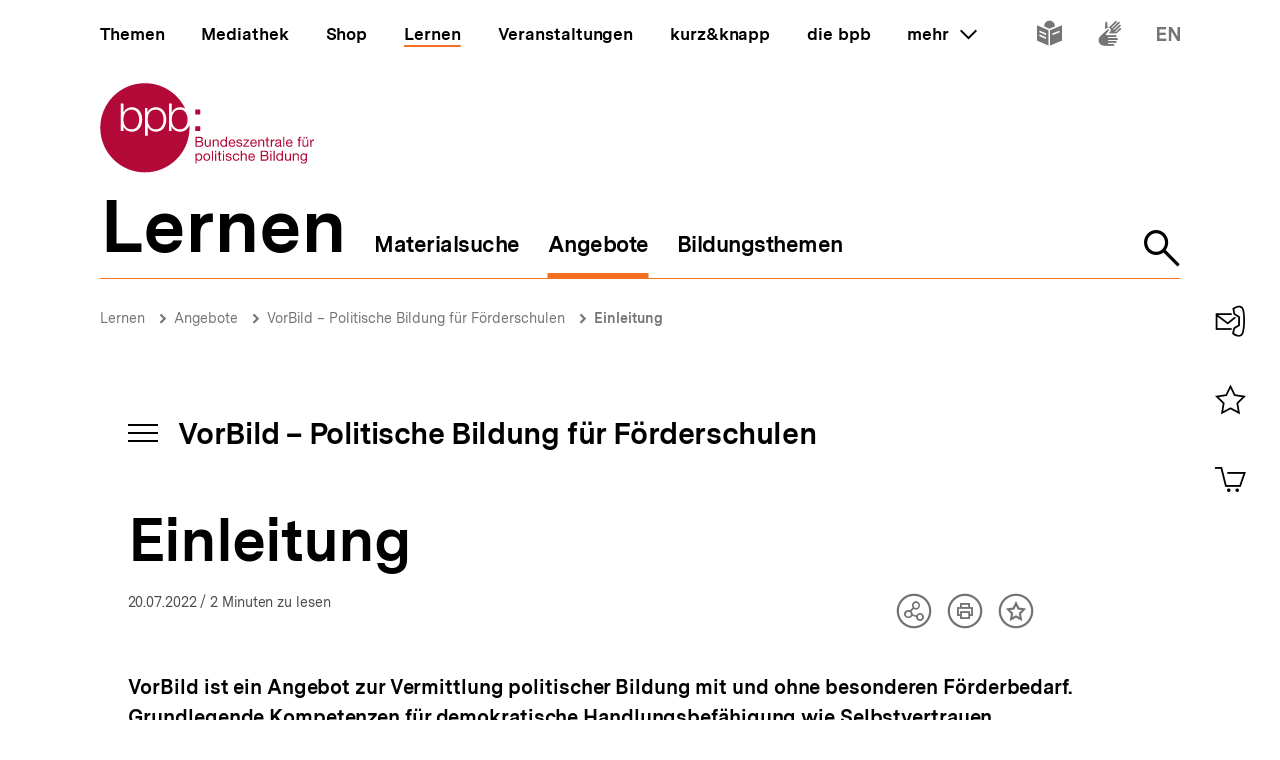

--- FILE ---
content_type: text/javascript
request_url: https://www.bpb.de/themes/custom/bpbtheme/assets/js/4522.dfd0043f03bb7e25b6cb.js
body_size: 283
content:
"use strict";(self.webpackChunkbpb_2019=self.webpackChunkbpb_2019||[]).push([[4522],{64522:function(t,e,r){r.r(e),r.d(e,{default:function(){return i}});var n={props:{targetId:{type:String,required:!0},targetGalleryItemId:{type:String,default:void 0}},methods:{open:function(){this.targetGalleryItemId&&this.$store.dispatch("lightboxGallery/setCurrentId",{instanceKey:this.targetId,id:this.targetGalleryItemId}),this.$store.dispatch("lightbox/open",{instanceKey:this.targetId})}}},i=(0,r(51900).Z)(n,(function(){var t=this;return(0,t._self._c)("button",{on:{click:t.open}},[t._t("default")],2)}),[],!1,null,null,null).exports}}]);
//# sourceMappingURL=4522.dfd0043f03bb7e25b6cb.js.map

--- FILE ---
content_type: text/javascript
request_url: https://www.bpb.de/themes/custom/bpbtheme/assets/js/4653.74b8a489f13737684cb4.js
body_size: 3938
content:
(self.webpackChunkbpb_2019=self.webpackChunkbpb_2019||[]).push([[4653],{92648:function(e,t,i){"use strict";i.d(t,{$:function(){return _},v:function(){return U}});i(68309),i(92222),i(69600),i(26833),i(82526),i(41817),i(41539),i(32165),i(66992),i(78783),i(33948),i(91038),i(47042),i(74916),i(69070),i(47941),i(57327),i(38880),i(54747),i(49337),i(33321);var n=i(42710),r=i(30236),a=i.n(r),l=i(54061),s=i.n(l),o=i(44908),u=i.n(o),c=i(1469),d=i.n(c),f=(i(63137),i(82492)),p=i.n(f),h=i(66604),b=i.n(h),y=i(35161),m=i.n(y);function g(e,t){var i=Object.keys(e);if(Object.getOwnPropertySymbols){var n=Object.getOwnPropertySymbols(e);t&&(n=n.filter((function(t){return Object.getOwnPropertyDescriptor(e,t).enumerable}))),i.push.apply(i,n)}return i}function v(e){for(var t=1;t<arguments.length;t++){var i=null!=arguments[t]?arguments[t]:{};t%2?g(Object(i),!0).forEach((function(t){F(e,t,i[t])})):Object.getOwnPropertyDescriptors?Object.defineProperties(e,Object.getOwnPropertyDescriptors(i)):g(Object(i)).forEach((function(t){Object.defineProperty(e,t,Object.getOwnPropertyDescriptor(i,t))}))}return e}function F(e,t,i){return t in e?Object.defineProperty(e,t,{value:i,enumerable:!0,configurable:!0,writable:!0}):e[t]=i,e}function O(e){return function(e){if(Array.isArray(e))return j(e)}(e)||function(e){if("undefined"!==typeof Symbol&&null!=e[Symbol.iterator]||null!=e["@@iterator"])return Array.from(e)}(e)||function(e,t){if(!e)return;if("string"===typeof e)return j(e,t);var i=Object.prototype.toString.call(e).slice(8,-1);"Object"===i&&e.constructor&&(i=e.constructor.name);if("Map"===i||"Set"===i)return Array.from(e);if("Arguments"===i||/^(?:Ui|I)nt(?:8|16|32)(?:Clamped)?Array$/.test(i))return j(e,t)}(e)||function(){throw new TypeError("Invalid attempt to spread non-iterable instance.\nIn order to be iterable, non-array objects must have a [Symbol.iterator]() method.")}()}function j(e,t){(null==t||t>e.length)&&(t=e.length);for(var i=0,n=new Array(t);i<t;i++)n[i]=e[i];return n}var _={inject:{formContext:{default:function(){return function(){}}}},data:function(){return{uuid:this.$uuid.v1()}},computed:{id:function(){var e=this.formContext.uuid?"".concat(this.formContext.uuid,"-"):"",t=this.name||this.uuid;return"input-".concat(e).concat(t)}}};function S(e,t){if(d()(e))return e.concat(t)}var U=function(e){var t=e.baseClass;return{inject:{getFieldUpdatesByName:{default:function(){return function(){return[]}}}},computed:{_fieldUpdateList:function(){return this.getFieldUpdatesByName(this.name)},$fieldUpdateBinding:function(){return p()(this._fieldUpdateAttributeList,{class:[].concat(O(this._fieldUpdateModifierClassList),O(this._fieldUpdateClassList))})},_fieldUpdateAttributeList:function(){var e=this._fieldUpdateList[n.UPDATE_TYPES.attribute]||{},t=m()(e,(function(e){return e.value})),i=s()(t,(function(e,t){return e=a()(e,t,S)}),{});return b()(i,(function(e){return e.join(" ")}))},_fieldUpdateModifierClassList:function(){var e=this._fieldUpdateList[n.UPDATE_TYPES.modifierClass]||[],i=u()(m()(e,(function(e){return"".concat(t).concat(e.value)})));return Object.values(i)},_fieldUpdateClassList:function(){var e=this._fieldUpdateList[n.UPDATE_TYPES.class]||[],t=u()(m()(e,(function(e){return e.value})));return Object.values(t)}},methods:{$makeFieldUpdateBinding:function(e){var t=e.classListObject,i=void 0===t?{}:t;return v(v({},this.$fieldUpdateBinding),{},{class:[].concat(O(this.$fieldUpdateBinding.class),[i])})}}}}},46406:function(e,t,i){"use strict";i.r(t),i.d(t,{default:function(){return r}});i(68309),i(41539),i(39714);var n={mixins:[i(92648).$],model:{prop:"value",event:"change"},props:{name:{type:String,required:!0},value:{type:Boolean,default:!1},localAreaName:{type:String,required:!0},teleport:{type:Boolean,default:!0}},data:function(){return{internalValue:this.value+""}},computed:{checked:function(){return"true"===this.internalValue},isTeleportingToMobileTarget:function(){return this.teleport&&this.$store.getters["window/breakpointDown"]("sm")}},methods:{change:function(e){var t=e+"";this.internalValue=t,this.$emit("change",t)},toggle:function(){this.change(!this.checked)}}},r=(0,i(51900).Z)(n,(function(){var e=this,t=e._self._c;return t("bpb-form-communicator",{attrs:{name:e.name},model:{value:e.internalValue,callback:function(t){e.internalValue=t},expression:"internalValue"}},[t("portal",{staticClass:"search-input__input search-input-toggle",attrs:{to:"search-mobile-toggle-target",disabled:!e.isTeleportingToMobileTarget}},[t("label",{staticClass:"a-visually-hidden",attrs:{id:"global-toggle-label"}},[t("a-label",{attrs:{path:"search.toggle"}})],1),e._v(" "),t("button",{staticClass:"search-input-toggle__input",attrs:{type:"button",role:"switch","aria-checked":e.checked.toString(),"aria-labelledby":"global-toggle-label","aria-live":"polite"},on:{click:e.toggle}},[t("span",{staticClass:"search-input-toggle__label",class:{"search-input-toggle__label--is-active":!e.checked}},[e._v("\n        "+e._s(e.localAreaName)+"\n        "),t("span",{staticClass:"a-visually-hidden"},[t("a-label",{attrs:{path:"search.name"}}),e._v(" "),t("a-label",{attrs:{path:e.checked?"search.inactive":"search.active"}})],1)]),e._v(" "),t("span",{staticClass:"search-input-toggle__toggle",class:{"search-input-toggle__toggle--is-checked":e.checked}}),e._v(" "),t("span",{staticClass:"search-input-toggle__label",class:{"search-input-toggle__label--is-active":e.checked}},[t("span",{attrs:{"aria-hidden":"true"}},[e._v("Alles")]),e._v(" "),t("span",{staticClass:"a-visually-hidden"},[t("a-label",{attrs:{path:"search.global.name"}}),e._v(" "),t("a-label",{attrs:{path:e.checked?"search.active":"search.inactive"}})],1)])])])],1)}),[],!1,null,null,null).exports},42710:function(e,t,i){"use strict";i.r(t),i.d(t,{FieldUpdate:function(){return y},UPDATE_TYPES:function(){return b},default:function(){return v}});i(68309),i(26699),i(32023),i(26833),i(66992),i(38559),i(57327),i(41539),i(2707),i(69720),i(69070),i(21249),i(47941),i(92222),i(54747),i(91038),i(78783),i(47042),i(82526),i(41817),i(32165),i(33948),i(74916),i(38880),i(49337),i(33321);var n=i(78718),r=i.n(n),a=i(7739),l=i.n(a),s=i(80129),o=i.n(s);function u(e,t){var i=Object.keys(e);if(Object.getOwnPropertySymbols){var n=Object.getOwnPropertySymbols(e);t&&(n=n.filter((function(t){return Object.getOwnPropertyDescriptor(e,t).enumerable}))),i.push.apply(i,n)}return i}function c(e){for(var t=1;t<arguments.length;t++){var i=null!=arguments[t]?arguments[t]:{};t%2?u(Object(i),!0).forEach((function(t){d(e,t,i[t])})):Object.getOwnPropertyDescriptors?Object.defineProperties(e,Object.getOwnPropertyDescriptors(i)):u(Object(i)).forEach((function(t){Object.defineProperty(e,t,Object.getOwnPropertyDescriptor(i,t))}))}return e}function d(e,t,i){return t in e?Object.defineProperty(e,t,{value:i,enumerable:!0,configurable:!0,writable:!0}):e[t]=i,e}function f(e,t){return function(e){if(Array.isArray(e))return e}(e)||function(e,t){var i=null==e?null:"undefined"!==typeof Symbol&&e[Symbol.iterator]||e["@@iterator"];if(null==i)return;var n,r,a=[],l=!0,s=!1;try{for(i=i.call(e);!(l=(n=i.next()).done)&&(a.push(n.value),!t||a.length!==t);l=!0);}catch(o){s=!0,r=o}finally{try{l||null==i.return||i.return()}finally{if(s)throw r}}return a}(e,t)||function(e,t){if(!e)return;if("string"===typeof e)return p(e,t);var i=Object.prototype.toString.call(e).slice(8,-1);"Object"===i&&e.constructor&&(i=e.constructor.name);if("Map"===i||"Set"===i)return Array.from(e);if("Arguments"===i||/^(?:Ui|I)nt(?:8|16|32)(?:Clamped)?Array$/.test(i))return p(e,t)}(e,t)||function(){throw new TypeError("Invalid attempt to destructure non-iterable instance.\nIn order to be iterable, non-array objects must have a [Symbol.iterator]() method.")}()}function p(e,t){(null==t||t>e.length)&&(t=e.length);for(var i=0,n=new Array(t);i<t;i++)n[i]=e[i];return n}function h(e,t){for(var i=0;i<t.length;i++){var n=t[i];n.enumerable=n.enumerable||!1,n.configurable=!0,"value"in n&&(n.writable=!0),Object.defineProperty(e,n.key,n)}}var b={attribute:"attribute",class:"class",modifierClass:"modifierClass",initialValue:"initialValue"},y=function(){function e(t){var i=t.name,n=t.type,r=t.value;!function(e,t){if(!(e instanceof t))throw new TypeError("Cannot call a class as a function")}(this,e),Object.values(b).includes(n)||console.error("Invalid Type ",this.type,b),this.name=i,this.type=n,this.value=r}var t,i,n;return t=e,(i=[{key:"toObject",value:function(){return this}}])&&h(t.prototype,i),n&&h(t,n),Object.defineProperty(t,"prototype",{writable:!1}),e}();var m={provide:function(){var e=this,t={};return Object.defineProperty(t,"uuid",{enumerable:!0,get:function(){return e.uuid}}),Object.defineProperty(t,"fields",{enumerable:!0,get:function(){return e.internalFields}}),Object.defineProperty(t,"dirtyFields",{enumerable:!0,get:function(){return e.dirtyFields}}),Object.defineProperty(t,"isDirty",{enumerable:!0,get:function(){return e.isDirty}}),Object.defineProperty(t,"errorFields",{enumerable:!0,get:function(){return e.errorFields}}),Object.defineProperty(t,"fieldUpdateHistory",{enumerable:!0,get:function(){return e.fieldUpdateHistory}}),{formContext:t,getFieldValue:this.getFieldValue,storeFieldValue:this.storeFieldValue,deleteField:this.deleteField,resetForm:this.resetForm,getFields:this.getFields,getInitialFields:this.getInitialFields,submit:this.submit,setPreStoredFields:this.setPreStoredFields,addFieldUpdate:this.addFieldUpdate,deleteFieldUpdate:this.deleteFieldUpdate,setFieldUpdate:this.setFieldUpdate,getFieldUpdatesByName:this.getFieldUpdatesByName,submitForm:this.submit}},model:{prop:"fields",event:"change"},props:{action:{type:String,default:""},method:{type:String,default:"POST"},enctype:{type:String,default:""},target:{type:String,default:""},fields:{type:Object,default:function(){return{}}},beforeSubmitHook:{type:Function,default:function(){return function(){return!0}}}},data:function(){return{fieldUpdateHistory:{},preStoredFields:{},initialFields:{},internalFields:{},errorFields:[],uuid:this.$uuid.v1()}},computed:{dirtyFields:function(){var e=this,t=Object.entries(this.internalFields).filter((function(t){var i=f(t,2),n=i[0],r=i[1];return e.initialFields[n]!==r})).map((function(e){return f(e,1)[0]}));return t},isDirty:function(){return this.dirtyFields.length>0},fieldUpdatesByName:function(){return l()(Object.values(this.fieldUpdateHistory),"name")}},watch:{fields:{deep:!0,handler:function(e){this.internalFields=e}},internalFields:{deep:!0,handler:function(e){this.$emit("change",e)}}},mounted:function(){!this.fields||Object.keys(this.preStoredFields).length>0||this.setPreStoredFields(this.fields)},methods:{submit:function(e){if(this.beforeSubmitHook(this.internalFields))if("GET"!==this.method){var t,i=document.createElement("form");i.style.display="none",i.action=this.action,i.method=this.method,i.target=this.target,i.enctype=this.enctype;var n=document.createElement("input");n.type="hidden",n.name="data",n.value=JSON.stringify(this.internalFields),this.$el.querySelectorAll('[type="file"]').forEach((function(e){var t=e.cloneNode(!0),n=new DataTransfer;Array.from(e.files).forEach((function(e){n.items.add(new File([e.slice(0,e.size,e.type)],e.name))})),t.files=n.files,i.appendChild(t)})),i.appendChild(n);var r=document.body.appendChild(i);i.submit(),r.remove()}else{var a=(t=this.internalFields,Object.fromEntries(Object.entries(t).sort((function(e){return f(e,1)[0]})).filter((function(e){var t=f(e,2),i=(t[0],t[1]);return null!=i&&""!=i})))),l=o().stringify(a,{arrayFormat:"indices",encode:!1});window.location.href="".concat(this.action,"?").concat(l)}},addFieldUpdate:function(e){var t=e.name,i=e.type,n=e.value;if(!Object.values(b).includes(i))return!1;var r=new y(t,i,n),a=this.$uuid.v1();return this.$set(this.fieldUpdateHistory,a,r),a},setFieldUpdate:function(e,t){return this.$set(this.fieldUpdateHistory,e,t.toObject()),e},deleteFieldUpdate:function(e){this.$delete(this.fieldUpdateHistory,e)},getFieldUpdatesByName:function(e){return l()(this.fieldUpdatesByName[e],"type")},setPreStoredFields:function(e){var t=r()(e,Object.keys(this.internalFields));this.internalFields=c(c({},this.internalFields),t),this.preStoredFields=JSON.parse(JSON.stringify(e))},getFields:function(){return this.internalFields||{}},getInitialFields:function(){return this.initialFields||{}},getFieldValue:function(e){return this.internalFields[e]||""},storeFieldValue:function(e,t){var i=void 0===this.internalFields[e];i&&this.$set(this.initialFields,e,t);var n=this.preStoredFields[e];i&&n?this.$set(this.internalFields,e,n):this.$set(this.internalFields,e,t)},deleteField:function(e){this.$delete(this.internalFields,e),this.$delete(this.initialFields,e)},resetForm:function(e){var t=this,i=e.keepFields;if(JSON.stringify(this.internalFields)!==JSON.stringify(this.initialFields)){var n=Object.fromEntries(i.map((function(e){return[e,t.internalFields[e]]})));this.internalFields=JSON.parse(JSON.stringify(c(c({},this.initialFields),n)))}}}},g=(0,i(51900).Z)(m,(function(){var e=this;return(0,e._self._c)("form",{attrs:{action:e.action,enctype:e.enctype,method:e.method},on:{submit:function(t){return t.preventDefault(),e.submit.apply(null,arguments)}}},[e._t("default")],2)}),[],!1,null,null,null),v=g.exports},24654:function(){}}]);
//# sourceMappingURL=4653.74b8a489f13737684cb4.js.map

--- FILE ---
content_type: text/javascript
request_url: https://www.bpb.de/themes/custom/bpbtheme/assets/js/5662.30a12077af21be7dccd5.js
body_size: 615
content:
"use strict";(self.webpackChunkbpb_2019=self.webpackChunkbpb_2019||[]).push([[5662],{25662:function(e,o,t){t.r(o),t.d(o,{default:function(){return u}});t(69070),t(47941),t(82526),t(57327),t(41539),t(38880),t(54747),t(49337),t(33321);function r(e,o){var t=Object.keys(e);if(Object.getOwnPropertySymbols){var r=Object.getOwnPropertySymbols(e);o&&(r=r.filter((function(o){return Object.getOwnPropertyDescriptor(e,o).enumerable}))),t.push.apply(t,r)}return t}function n(e,o,t){return o in e?Object.defineProperty(e,o,{value:t,enumerable:!0,configurable:!0,writable:!0}):e[o]=t,e}var i={computed:function(e){for(var o=1;o<arguments.length;o++){var t=null!=arguments[o]?arguments[o]:{};o%2?r(Object(t),!0).forEach((function(o){n(e,o,t[o])})):Object.getOwnPropertyDescriptors?Object.defineProperties(e,Object.getOwnPropertyDescriptors(t)):r(Object(t)).forEach((function(o){Object.defineProperty(e,o,Object.getOwnPropertyDescriptor(t,o))}))}return e}({},(0,t(20629).Se)({isZoomed:"zoombox/isZoomed"})),methods:{zoom:function(){this.$store.dispatch("zoombox/update",{isZoomed:!this.isZoomed})}}},c=i,u=(0,t(51900).Z)(c,(function(){var e=this,o=e._self._c;return o("button",{staticClass:"zoombox-button",on:{click:e.zoom}},[o("bpb-icon",{attrs:{icon:e.isZoomed?"i-magnify--minus":"i-magnify--plus","label-path":e.isZoomed?"zoombox.zoom-out":"zoombox.zoom-in"}})],1)}),[],!1,null,null,null).exports}}]);
//# sourceMappingURL=5662.30a12077af21be7dccd5.js.map